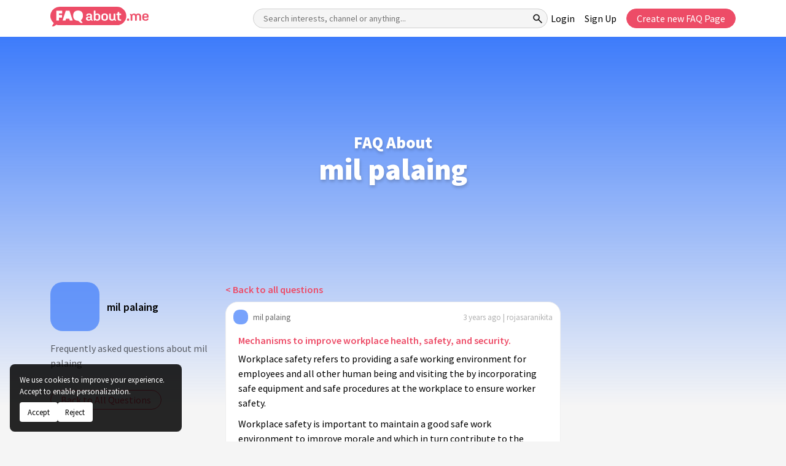

--- FILE ---
content_type: text/html; charset=utf-8
request_url: https://faqabout.me/iam/mil-palaing-2/mechanisms-to-improve-workplace-health-safety-and-security-4325
body_size: 12072
content:

<!DOCTYPE html>


    <html lang="en" class="channel-is-verified-0">

<head>
    
        <meta name="robots" content="index, follow" />

    
    <meta charset="UTF-8">
<meta http-equiv="X-UA-Compatible" content="ie=edge">
<meta name="viewport" content="width=device-width, initial-scale=1.0">
<meta name="theme-color" content="#000">

<link rel="icon" type="image/png" sizes="192x192" href="https://static.faqabout.me/img/favicon.png">
<link rel="alternate" type="application/atom+xml" href="https://faqabout.me/feed"/>
<link rel="alternate" type="application/atom+xml" href="https://faqabout.me/question_feed"/>


<meta name="description" content="Workplace safety refers to providing a safe working environment for employees and all other human being and visiting the by incorporating safe equipment and safe procedures at the ">


    <title>Mechanisms to improve workplace health, safety, and security. - FAQ About</title>
    <meta property="og:title" content="Mechanisms to improve workplace health, safety, and security. - FAQ About"/>
<meta property="og:description" content="Workplace safety refers to providing a safe working environment for employees and all other human being and visiting the by incorporating safe equipment and safe procedures at the "/>
<meta property="og:locale" content="en"/>
<meta property="og:type" content="website"/>

        <meta property="og:url" content="https://faqabout.me/iam/mil-palaing-2/mechanisms-to-improve-workplace-health-safety-and-security-4325"/>
        <link rel="canonical" href="https://faqabout.me/iam/mil-palaing-2/mechanisms-to-improve-workplace-health-safety-and-security-4325"/>

    <meta property="og:image" content="https://static.faqabout.me/img/faq-open-graph-image.png"/>


<!-- Google Tag Manager -->
<script>
    (function (w, d, s, l, i) {
        w[l] = w[l] || []; w[l].push({
            'gtm.start':
                new Date().getTime(), event: 'gtm.js'
        }); var f = d.getElementsByTagName(s)[0],
            j = d.createElement(s), dl = l != 'dataLayer' ? '&l=' + l : ''; j.async = true; j.src =
                'https://www.googletagmanager.com/gtm.js?id=' + i + dl; f.parentNode.insertBefore(j, f);
    })(window, document, 'script', 'dataLayer', 'GTM-KKPJSQZ');
</script>
<!-- End Google Tag Manager -->
    
    
    <style> 
@font-face{font-family: 'Source Sans Pro';font-style: normal;font-weight: 400;font-display: swap;src: url(https://fonts.gstatic.com/s/sourcesanspro/v21/6xK3dSBYKcSV-LCoeQqfX1RYOo3aPw.ttf) format('truetype')}@font-face{font-family: 'Source Sans Pro';font-style: normal;font-weight: 600;font-display: swap;src: url(https://fonts.gstatic.com/s/sourcesanspro/v21/6xKydSBYKcSV-LCoeQqfX1RYOo3i54rAkA.ttf) format('truetype')}@font-face{font-family: 'Source Sans Pro';font-style: normal;font-weight: 900;font-display: swap;src: url(https://fonts.gstatic.com/s/sourcesanspro/v21/6xKydSBYKcSV-LCoeQqfX1RYOo3iu4nAkA.ttf) format('truetype')}:root{--bs-blue: #0d6efd;--bs-cyan: #0dcaf0;--bs-danger: #dc3545;--bs-dark: #212529;--bs-font-monospace: SFMono-Regular,Menlo,Monaco,Consolas,"Liberation Mono","Courier New",monospace;--bs-font-sans-serif: system-ui,-apple-system,"Segoe UI",Roboto,"Helvetica Neue",Arial,"Noto Sans","Liberation Sans",sans-serif,"Apple Color Emoji","Segoe UI Emoji","Segoe UI Symbol","Noto Color Emoji";--bs-gradient: linear-gradient(180deg,hsla(0,0%,100%,0.15),hsla(0,0%,100%,0));--bs-gray: #6c757d;--bs-gray-dark: #343a40;--bs-green: #198754;--bs-indigo: #6610f2;--bs-info: #0dcaf0;--bs-light: #f8f9fa;--bs-orange: #fd7e14;--bs-pink: #d63384;--bs-primary: #0d6efd;--bs-purple: #6f42c1;--bs-red: #dc3545;--bs-secondary: #6c757d;--bs-success: #198754;--bs-teal: #20c997;--bs-warning: #ffc107;--bs-white: #fff;--bs-yellow: #ffc107}*,:after,:before{box-sizing: border-box}body{-webkit-text-size-adjust: 100%;background-color: #fff;color: #212529;font-family: var(--bs-font-sans-serif);font-size: 1rem;font-weight: 400;line-height: 1.5;margin: 0}.h5,h1,h2,h3{font-weight: 500;line-height: 1.2;margin-bottom: .5rem;margin-top: 0}h1{font-size: calc(1.375rem + 1.5vw)}h2{font-size: calc(1.325rem + .9vw)}h3{font-size: calc(1.3rem + .6vw)}.h5{font-size: 1.25rem}p{margin-bottom: 1rem;margin-top: 0}ul{padding-left: 2rem}ul{margin-bottom: 1rem;margin-top: 0}strong{font-weight: bolder}a{color: #0d6efd;text-decoration: underline}code,pre{direction: ltr;font-family: var(--bs-font-monospace);font-size: 1em;unicode-bidi: bidi-override}pre{display: block;font-size: .875em;margin-bottom: 1rem;margin-top: 0;overflow: auto}pre code{color: inherit;font-size: inherit;word-break: normal}code{color: #d63384;font-size: .875em;word-wrap: break-word}img,svg{vertical-align: middle}label{display: inline-block}button{border-radius: 0}button,input,textarea{font-family: inherit;font-size: inherit;line-height: inherit;margin: 0}button{text-transform: none}button{-webkit-appearance: button}::-moz-focus-inner{border-style: none;padding: 0}textarea{resize: vertical}::-webkit-datetime-edit-day-field,::-webkit-datetime-edit-fields-wrapper,::-webkit-datetime-edit-hour-field,::-webkit-datetime-edit-minute,::-webkit-datetime-edit-month-field,::-webkit-datetime-edit-text,::-webkit-datetime-edit-year-field{padding: 0}::-webkit-inner-spin-button{height: auto}::-webkit-search-decoration{-webkit-appearance: none}::-webkit-color-swatch-wrapper{padding: 0}::-webkit-file-upload-button{font: inherit}::file-selector-button{font: inherit}::-webkit-file-upload-button{-webkit-appearance: button;font: inherit}.container{margin-left: auto;margin-right: auto;padding-left: var(--bs-gutter-x,.75rem);padding-right: var(--bs-gutter-x,.75rem);width: 100%}.row{--bs-gutter-x: 1.5rem;--bs-gutter-y: 0;display: flex;-webkit-flex-wrap: wrap;flex-wrap: wrap;margin-left: calc(var(--bs-gutter-x)*-.5);margin-right: calc(var(--bs-gutter-x)*-.5);margin-top: calc(var(--bs-gutter-y)*-1)}.row>*{-webkit-flex-shrink: 0;flex-shrink: 0;margin-top: var(--bs-gutter-y);max-width: 100%;padding-left: calc(var(--bs-gutter-x)*.5);padding-right: calc(var(--bs-gutter-x)*.5);width: 100%}.col-12{-webkit-box-flex: 0;-webkit-flex: 0 0 auto;flex: 0 0 auto;width: 100%}.gy-4{--bs-gutter-y: 1.5rem}.gy-5{--bs-gutter-y: 3rem}.collapse:not(.show){display: none}.list-group-item{background-color: #fff;border: 1px solid rgba(0,0,0,.125);color: #212529;display: block;padding: .5rem 1rem;position: relative;text-decoration: none}.list-group-item:first-child{border-top-left-radius: inherit;border-top-right-radius: inherit}.list-group-item:last-child{border-bottom-left-radius: inherit;border-bottom-right-radius: inherit}.modal-title{line-height: 1.5;margin-bottom: 0}.d-flex{display: -webkit-box!important;display: -webkit-flex!important;display: flex!important}.d-none{display: none!important}.w-100{width: 100%!important}.mt-5{margin-top: 3rem!important}.mb-4{margin-bottom: 1.5rem!important}.text-muted{color: #6c757d!important}@media (min-width:576px){.container{max-width: 540px}}@media (min-width:768px){.container{max-width: 720px}}@media (min-width:992px){.container{max-width: 960px}.col-lg-3{-webkit-box-flex: 0;-webkit-flex: 0 0 auto;flex: 0 0 auto;width: 25%}.col-lg-6{-webkit-box-flex: 0;-webkit-flex: 0 0 auto;flex: 0 0 auto;width: 50%}.col-lg-8{-webkit-box-flex: 0;-webkit-flex: 0 0 auto;flex: 0 0 auto;width: 66.66667%}.mt-lg-3{margin-top: 1rem!important}}@media (min-width:1200px){h1{font-size: 2.5rem}h2{font-size: 2rem}h3{font-size: 1.75rem}.container{max-width: 1140px}.gy-xl-0{--bs-gutter-y: 0}}@media (min-width:1400px){.container{max-width: 1320px}}@media (prefers-reduced-motion:no-preference){:root{scroll-behavior: smooth}}*,:after,:before{box-sizing: border-box}aside,footer,header,section{display: block}button,input,textarea{font-size: 14px}button,code,input,pre,textarea{font-family: Source Sans Pro,sans-serif}code,pre{-moz-osx-font-smoothing: auto;-webkit-font-smoothing: auto}body{-moz-osx-font-smoothing: grayscale;-webkit-font-smoothing: antialiased;background-color: #f5f5f5;color: #404040;font-family: Source Sans Pro,sans-serif;font-size: 16px;font-weight: 400;line-height: 1.5;margin: 0;text-rendering: optimizeLegibility;-webkit-text-size-adjust: 100%;-moz-text-size-adjust: 100%;text-size-adjust: 100%}a{color: #0984e3;text-decoration: none}a strong{color: currentColor}img{height: auto;max-width: 100%}input[type=checkbox]{vertical-align: baseline}span{font-style: inherit;font-weight: inherit}strong{font-weight: 600}main.default-content{margin-top: 60px}section.main-layout{padding-bottom: 48px;padding-top: 48px;position: relative;z-index: 4}.w-icon{height: 48px;position: relative;width: 48px}.w-icon,.w-icon svg{display: inline-block}.w-icon svg{-moz-osx-font-smoothing: grayscale;-webkit-font-smoothing: antialiased;font-style: normal;font-variant: normal;height: 100%;left: 0;line-height: 1;position: absolute;text-rendering: auto;top: 0;width: 100%}.c-header{background-color: #fff;left: 0;position: fixed;top: 0;width: 100%;z-index: 10}.c-header .container{-webkit-box-align: center;-webkit-align-items: center;align-items: center;display: -webkit-box;display: -webkit-flex;display: flex;height: 60px;-webkit-box-pack: justify;-webkit-justify-content: space-between;justify-content: space-between;padding-bottom: 6px;padding-top: 6px}.c-header__logo{-webkit-flex-shrink: 0;flex-shrink: 0}.c-header__logo a{-webkit-box-align: center;-webkit-align-items: center;align-items: center;display: -webkit-inline-box;display: -webkit-inline-flex;display: inline-flex;-webkit-box-pack: center;-webkit-justify-content: center;justify-content: center;text-align: center;width: 160px}.c-header__logo a img{width: 100%}.c-header__mobile{-webkit-box-align: center;-webkit-align-items: center;align-items: center;background-color: #ed4c67;border-radius: 4px;border-width: 0;color: #fff;display: none;height: 48px;-webkit-box-pack: center;-webkit-justify-content: center;justify-content: center;line-height: 1;padding: 0;text-align: center;width: 48px}.c-header__wrapper{-webkit-box-align: center;-webkit-align-items: center;align-items: center;display: -webkit-box;display: -webkit-flex;display: flex;-webkit-box-flex: 1;-webkit-flex-grow: 1;flex-grow: 1;-webkit-box-pack: justify;-webkit-justify-content: space-between;justify-content: space-between;padding-left: 120px;width: 100%}.c-header__searchbox{max-width: 640px;position: relative;width: 100%}.c-header__searchbox input{background-color: #f5f5f5;border: 1px solid #d0d0d0;border-radius: 32px;display: block;height: 32px;padding-left: 16px;padding-right: 32px;width: 100%}.c-header__searchbox button{-webkit-box-align: center;-webkit-align-items: center;align-items: center;background-color: transparent;border-width: 0;display: -webkit-inline-box;display: -webkit-inline-flex;display: inline-flex;height: 32px;-webkit-box-pack: center;-webkit-justify-content: center;justify-content: center;position: absolute;right: 0;text-align: center;top: 0;width: 32px}.c-header__nav ul{-webkit-box-align: center;-webkit-align-items: center;align-items: center;display: -webkit-box;display: -webkit-flex;display: flex;-webkit-flex-wrap: wrap;flex-wrap: wrap;-webkit-box-pack: center;-webkit-justify-content: center;justify-content: center;list-style-type: none;margin-bottom: -8px;padding-left: 0}.c-header__nav ul li{margin-bottom: 8px}.c-header__nav ul li a{color: #000;display: inline-block}.c-header__nav ul li:not(:last-child){margin-right: 16px}.c-footer{border-top: 1px solid #ddd;padding-bottom: 16px;padding-top: 16px}.c-footer .container{-webkit-box-align: center;-webkit-align-items: center;align-items: center;display: -webkit-box;display: -webkit-flex;display: flex;-webkit-box-pack: justify;-webkit-justify-content: space-between;justify-content: space-between}.c-footer__start{-webkit-box-align: center;-webkit-align-items: center;align-items: center;display: -webkit-box;display: -webkit-flex;display: flex}.c-footer__start p{color: #828282;font-size: 13px;margin-bottom: 0}.c-footer__logo{display: inline-block;margin-right: 12px;width: 35px}.c-footer__logo img{width: 100%}.c-footer__end{-webkit-box-align: center;-webkit-align-items: center;align-items: center;display: -webkit-box;display: -webkit-flex;display: flex}.c-footer__nav{list-style-type: none;margin-bottom: 0;margin-right: 24px;padding-left: 0}.c-footer__nav li a{color: #828282;display: inline-block;font-size: 13px}.c-footer__social{-webkit-box-align: center;-webkit-align-items: center;align-items: center;display: -webkit-box;display: -webkit-flex;display: flex;-webkit-box-pack: center;-webkit-justify-content: center;justify-content: center;list-style-type: none;margin-bottom: 0;padding-left: 0}.c-footer__social li,.c-footer__social li a{-webkit-box-align: center;-webkit-align-items: center;align-items: center;display: -webkit-inline-box;display: -webkit-inline-flex;display: inline-flex;height: 20px;-webkit-box-pack: center;-webkit-justify-content: center;justify-content: center;width: 20px}.c-footer__social li a .w-icon{height: 20px;width: 20px}.c-footer__social li a .w-icon svg{color: #a0a0a0}.c-footer__social li:not(:last-child){margin-right: 12px}.c-question-box{background-color: #fff;border: 1px solid #eee;border-radius: 20px}.c-question-box__head{-webkit-box-align: center;-webkit-align-items: center;align-items: center;display: -webkit-box;display: -webkit-flex;display: flex;-webkit-box-pack: justify;-webkit-justify-content: space-between;justify-content: space-between;padding: 12px}.c-question-box__head a{-webkit-box-align: center;-webkit-align-items: center;align-items: center;color: #646464;display: -webkit-inline-box;display: -webkit-inline-flex;display: inline-flex}.c-question-box__head a strong{display: inline-block;font-size: 13px;font-weight: 400;margin-left: 8px}.c-question-box__head i{color: hsla(0,0%,39.2%,.5);font-size: 13px;font-style: normal}.c-question-box__body{padding: 0 20px 20px}.c-question-box__body p{color: #000;margin-bottom: 0}.c-about-sidebar div{-webkit-box-align: center;-webkit-align-items: center;align-items: center;display: -webkit-box;display: -webkit-flex;display: flex;margin-bottom: 16px}.c-about-sidebar div strong{color: #000;display: inline-block;font-size: 18px;font-weight: 600;margin-left: 12px}.c-about-sidebar p{color: rgba(0,0,0,.6);line-height: 24px;margin-bottom: 16px}.c-about-sidebar a.c-button{-webkit-box-align: center;-webkit-align-items: center;align-items: center;border: 1px solid #ed4c67;border-radius: 32px;color: #ed4c67;display: -webkit-inline-box;display: -webkit-inline-flex;display: inline-flex;height: 32px;-webkit-box-pack: center;-webkit-justify-content: center;justify-content: center;padding-left: 16px;padding-right: 16px;text-align: center}.c-modal{-webkit-box-align: start;-webkit-align-items: flex-start;align-items: flex-start;background-color: rgba(0,0,0,.3);display: none;height: 100%;-webkit-box-pack: center;-webkit-justify-content: center;justify-content: center;left: 0;overflow: auto;padding: 60px;position: fixed;top: 0;width: 100%;z-index: 20}.c-modal__wrapper{background-color: #f5f5f5;border: 1px solid #c4c4c4;border-radius: 20px;max-width: 620px;padding: 24px;width: 100%}.c-modal__head{margin-bottom: 24px}.c-modal__head p{color: #828282;margin-bottom: 0}.c-modal__head p a{color: #ed4c67}.c-modal__body{margin-bottom: 24px}.c-modal__form__item{display: -webkit-box;display: -webkit-flex;display: flex;-webkit-box-orient: vertical;-webkit-box-direction: normal;-webkit-flex-direction: column;flex-direction: column}.c-modal__form__item strong{color: #646464;display: inline-block;font-size: 13px;margin-bottom: 4px;padding-left: 12px;padding-right: 12px}.c-modal__form__item input[type=email],.c-modal__form__item input[type=password],.c-modal__form__item input[type=text]{background-color: #fff;border: 1px solid #eee;border-radius: 8px;display: block;font-size: 16px;height: 36px;padding-left: 12px;padding-right: 12px}.c-modal__form__item input[type=email]::-webkit-input-placeholder,.c-modal__form__item input[type=password]::-webkit-input-placeholder,.c-modal__form__item input[type=text]::-webkit-input-placeholder{color: rgba(0,0,0,.2)}.c-modal__form__item input[type=email]::-moz-placeholder,.c-modal__form__item input[type=password]::-moz-placeholder,.c-modal__form__item input[type=text]::-moz-placeholder{color: rgba(0,0,0,.2)}.c-modal__form__item input[type=email]:-ms-input-placeholder,.c-modal__form__item input[type=password]:-ms-input-placeholder,.c-modal__form__item input[type=text]:-ms-input-placeholder{color: rgba(0,0,0,.2)}.c-modal__form__item textarea{background-color: #fff;border: 1px solid #eee;border-radius: 8px;display: block;font-size: 16px;padding: 12px}.c-modal__form__item textarea::-webkit-input-placeholder{color: rgba(0,0,0,.2)}.c-modal__form__item textarea::-moz-placeholder{color: rgba(0,0,0,.2)}.c-modal__form__item textarea:-ms-input-placeholder{color: rgba(0,0,0,.2)}.c-modal__form__item p{color: hsla(0,0%,39.2%,.5);font-size: 13px;font-style: italic;margin-bottom: 0;margin-top: 4px;padding-left: 12px;padding-right: 12px}.c-modal__form__item:not(:last-child){margin-bottom: 16px}.c-modal__form__checkbox{-webkit-box-align: center;-webkit-align-items: center;align-items: center;display: -webkit-inline-box;display: -webkit-inline-flex;display: inline-flex}.c-modal__form__checkbox__switch{display: inline-block;height: 20px;position: relative;width: 40px}.c-modal__form__checkbox__switch input{display: none}.c-modal__form__checkbox__switch input:checked+span{background-color: #ed4c67}.c-modal__form__checkbox__switch input:checked+span:before{-webkit-transform: translateX(16px);transform: translateX(16px)}.c-modal__form__checkbox__switch span{background-color: #c4c4c4;border-radius: 20px;bottom: 0;left: 0;position: absolute;right: 0;top: 0}.c-modal__form__checkbox__switch span:before{background-color: #f5f5f5;border-radius: 100%;content: "";height: 16px;left: 4px;position: absolute;top: 2px;width: 16px}.c-modal__form__checkbox strong{color: #828282;display: inline-block;font-size: 13px;font-weight: 400;margin-left: 8px}.c-modal__footer{-webkit-box-align: center;-webkit-align-items: center;align-items: center;display: -webkit-box;display: -webkit-flex;display: flex;-webkit-box-pack: end;-webkit-justify-content: flex-end;justify-content: flex-end}.c-modal__footer a{-webkit-box-align: center;-webkit-align-items: center;align-items: center;border: 1px solid transparent;border-radius: 20px;display: -webkit-inline-box;display: -webkit-inline-flex;display: inline-flex;height: 32px;-webkit-box-pack: center;-webkit-justify-content: center;justify-content: center;padding-left: 16px;padding-right: 16px;text-align: center}.c-modal__footer a:first-child{background-color: transparent;border-color: #c4c4c4;color: #c4c4c4;margin-right: 8px}.c-modal__footer a:last-child{background-color: #ed4c67;border-color: #ed4c67;color: #fff}.p-channel__cover{-webkit-box-align: center;-webkit-align-items: center;align-items: center;display: -webkit-box;display: -webkit-flex;display: flex;height: 400px;-webkit-box-pack: center;-webkit-justify-content: center;justify-content: center;position: relative;text-align: center;z-index: 2}.p-channel__cover__img{background-color: #fbba3e;background-position: 50%;background-repeat: no-repeat;background-size: cover;height: 600px;left: 0;position: absolute;top: 0;width: 100%;z-index: 2}.p-channel__cover__img:before{background-image: -webkit-gradient(linear,left top,left bottom,from(transparent),to(#f5f5f5));background-image: linear-gradient(180deg,transparent,#f5f5f5);content: "";display: block;height: 100%;left: 0;position: absolute;top: 0;width: 100%}.p-channel__cover .container{position: relative;z-index: 4}.p-channel__cover .container h1{color: #fff;font-size: 48px;font-weight: 900}.p-channel__userblock{background-color: #fff;border: 1px solid #eee;border-radius: 20px}.p-channel__userblock__head{-webkit-box-align: center;-webkit-align-items: center;align-items: center;display: -webkit-box;display: -webkit-flex;display: flex;-webkit-box-pack: justify;-webkit-justify-content: space-between;justify-content: space-between;padding: 12px}.p-channel__userblock__head a{-webkit-box-align: center;-webkit-align-items: center;align-items: center;color: #646464;display: -webkit-inline-box;display: -webkit-inline-flex;display: inline-flex}.p-channel__userblock__head a strong{display: inline-block;font-size: 13px;font-weight: 400;margin-left: 8px}.p-channel__userblock__body{padding: 0 20px 20px}.p-channel__userblock__buttons{-webkit-box-align: center;-webkit-align-items: center;align-items: center;display: -webkit-box;display: -webkit-flex;display: flex;margin-top: 20px}.p-channel__userblock__buttons a.c-button{-webkit-box-align: center;-webkit-align-items: center;align-items: center;border: 1px solid transparent;border-radius: 20px;display: -webkit-inline-box;display: -webkit-inline-flex;display: inline-flex;height: 32px;-webkit-box-pack: center;-webkit-justify-content: center;justify-content: center;padding-left: 16px;padding-right: 16px;text-align: center}.p-channel__userblock__buttons a.c-button:first-child{border-color: #ed4c67;color: #ed4c67;margin-right: 12px}.p-channel__userblock__buttons a.c-button:last-child{border-color: #646464;color: #646464}.p-channel__editor-sidebar__block{background-color: #fff;border: 1px solid #eee;border-radius: 20px;overflow: hidden}.p-channel__editor-sidebar__block ul{list-style-type: none;margin-bottom: 0;padding-left: 0}.p-channel__editor-sidebar__block ul li{-webkit-box-align: center;-webkit-align-items: center;align-items: center;display: -webkit-box;display: -webkit-flex;display: flex;padding: 12px}.p-channel__editor-sidebar__block ul li div{-webkit-box-align: center;-webkit-align-items: center;align-items: center;display: -webkit-box;display: -webkit-flex;display: flex;-webkit-flex-shrink: 0;flex-shrink: 0;-webkit-box-pack: center;-webkit-justify-content: center;justify-content: center;width: 56px}.p-channel__editor-sidebar__block ul li a{-webkit-box-align: center;-webkit-align-items: center;align-items: center;color: #000;display: -webkit-box;display: -webkit-flex;display: flex;font-size: 16px}.p-channel__editor-sidebar__block:not(:last-child){margin-bottom: 16px}@media (max-width:1399px){.c-header__searchbox{max-width: 480px}}@media (max-width:1199px){.c-header__wrapper{padding-left: 60px}.c-header__searchbox{max-width: 400px}}@media (max-width:991px){.c-header__mobile{display: -webkit-inline-box;display: -webkit-inline-flex;display: inline-flex}.c-header__wrapper{background-color: #fff;border-bottom-left-radius: 4px;border-bottom-right-radius: 4px;box-shadow: 0 4px 8px 0 rgba(0,0,0,.08);display: none;-webkit-box-orient: vertical;-webkit-box-direction: normal;-webkit-flex-direction: column;flex-direction: column;left: 0;padding: 24px;position: absolute;top: 100%}.c-header__searchbox{margin-bottom: 16px}.c-footer .container{-webkit-box-orient: vertical;-webkit-box-direction: normal;-webkit-flex-direction: column;flex-direction: column}.c-footer__start{margin-bottom: 12px}}@media (max-width:767px){.c-modal{padding-left: 12px;padding-right: 12px}}.quill-editor{background-color: #fff}.editor-container textarea{display: none}:root{--channel-0: 251,186,62;--channel-1: 148,62,251;--channel-2: 251,62,223;--channel-3: 251,62,62;--channel-4: 37,188,189;--channel-5: 46,0,125;--channel-6: 62,124,251;--channel-7: 251,119,62;--channel-8: 51,125,0;--channel-9: 0,99,125}.channel-bgcolor-2{background-color: rgb(var(--channel-2))!important}:root{--primary-color: #ed4c67}.not-visible-to-logged-user:not(.alg-show),.user-logged-out:not(.alg-show){display: none!important}html{scroll-padding-top: 60px}body{position: relative}.c-header__nav ul li a.button{display: inline-flex!important}.add-question-container .add-description a,.ask-question-container .add-description a{font-size: 13px;color: var(--primary-color);text-align: right}.button{-webkit-box-align: center;-webkit-align-items: center;align-items: center;border: 1px solid transparent;border-radius: 20px;display: -webkit-inline-box;display: -webkit-inline-flex;display: inline-flex;height: 32px;-webkit-box-pack: center;-webkit-justify-content: center;justify-content: center;padding-left: 16px;padding-right: 16px;text-align: center}.button-primary{background-color: var(--primary-color)!important;border-color: var(--primary-color)!important;color: #fff!important}.button-outlined-primary{background-color: #fff!important;border-color: var(--primary-color)!important;color: var(--primary-color)!important}.button-outlined-secondary{border-color: #646464;color: #646464}.c-modal__footer>*{margin-right: 8px}.search-tooltip:not(.active){opacity: 0;z-index: -1}.search-tooltip{width: 100%;background-color: var(--primary-color);color: #fff;text-align: center;padding: 5px 0;border-radius: 6px;position: absolute;z-index: 1;opacity: .8;bottom: -40px;opacity: .8}.channel-empty-pp{-o-object-fit: cover;object-fit: cover;opacity: .7}.channel-empty-pp.size-24{height: 24px;width: 24px;border-radius: 10px}.channel-empty-pp.size-80{height: 80px;width: 80px;border-radius: 20px;flex-grow: 0;flex-shrink: 0}.c-question-box__body p{margin-bottom: 10px}.c-modal__form__checkbox{margin-bottom: 16px}.c-question-box__body__title{font-size: 16px;line-height: 28px;font-weight: 600;margin-bottom: 4px}.c-question-box__body__title a{display: inline-block;color: var(--primary-color)}.c-footer__start__made-by a{color: unset}.p-channel__question-list ul{padding-left: 15px;margin-bottom: 0}.p-channel__question-list ul li a{border: none;padding: 0;border-left: 1px solid rgba(98,98,98,.16);color: rgba(0,0,0,.6)!important;background-color: transparent;padding-left: 10px}.p-channel__question-list ul li{padding-bottom: 5px!important;padding-top: 5px!important}section.p-channel.main-layout{padding-top: 0}.p-channel__question-list ul{list-style: none;padding-left: 0}.p-channel__cover .container h1{text-shadow: 1px 3px 5px rgb(10 10 10 / 20%);margin-bottom: 0}.code-block{white-space: nowrap;padding: 10px 10px;border: 1px solid rgba(10,10,10,.2);position: relative;margin-bottom: 0;overflow: hidden;font-size: 13px}.p-share-channel__social-share-buttons>*{margin-right: 10px}.p-share-channel__social-share-buttons{margin-bottom: 1rem;margin-top: 1rem}@media (min-width:1200px){.c-header__wrapper{padding-left: 170px}}.p-channel__vote__block{padding: 20px}.p-channel__vote__head{border-bottom: 1px solid #eee}.p-channel__vote__head{color: #000;font-size: 18px;font-weight: 600;line-height: 14px;margin-bottom: 16px;padding-bottom: 16px}.p-channel__vote__body p{color: rgba(0,0,0,.6);font-size: 16px;margin-bottom: 16px}.p-channel__vote__emotions__item{display: block;margin-bottom: 16px;color: #000}.channel-emote{background: #f5f5f5;padding: 5px;border-radius: 12px;display: inline-flex;justify-content: center;align-items: center;vertical-align: middle;margin-right: 10px;max-width: 30px}.p-channel__vote__footer p{color: #000;font-size: inherit;margin-bottom: 16px}.p-channel__footer-cover{background: #eafdf8;padding: 30px 0;margin: 10px 0;border-radius: 20px}.p-channel__footer-cover__body{padding: 20px;padding-bottom: 0}.p-channel__footer-cover__title{color: #ed4c67;font-weight: 600;font-size: 27px;margin-bottom: 25px}.p-channel__footer-cover__description{margin-bottom: 25px}.channel-votes-container:not(.active):not(.init){display: none}.channel-votes-container:not(.active) .vote-result{display: none}.c-question-box__body__title a,.c-question-box__body__title a:visited{outline: 0!important;-moz-box-shadow: none!important;-webkit-box-shadow: none!important;border: none!important;box-shadow: 0 0 0 #fff!important;outline-offset: 0px!important}.p-share-channel p{color: #000;font-size: 1rem}section.ads{padding: 50px 15px;text-align: center}.c-about-sidebar .channel-empty-pp{flex-shrink: 0}html{scroll-padding-top: 60px}.p-channel__cover #channel-title span{font-size: 27px;display: block}.c-question-box .c-question-box__body a{color: var(--primary-color)}.button.button-facebook{background-color: #1877f2;color: #fff}.button.button-facebook .w-icon{width: 20px;height: 20px;background: #fff;padding: 4px;border-radius: 50%;margin-right: 10px}.button.button-facebook .w-icon svg{color: #1877f2}.button.button-twitter{background-color: #1d9bf0;color: #fff}.button.button-twitter .w-icon{width: 20px;height: 20px;margin-right: 10px}.c-header:not(.active) .close-menu-icon{display: none}.c-about-sidebar,.c-question-box{overflow-x: hidden;word-break: break-word}.c-about-sidebar div{word-break: break-word}.p-channel__question-list #question-list-scrollspy{max-height: 400px;overflow-y: auto}.c-modal__head .modal-title{color: #000;font-size: 24px;font-weight: 600}.c-modal__head .modal-title.red{color: var(--primary-color)}
</style>

    

        <style>.c-verified-icon svg{width:1.3em;height:1.3em}.c-verified-icon{position:relative;top:-2px}</style>
</head>

<body>
    <!-- Google Tag Manager (noscript) -->
<noscript>
    <iframe src="https://www.googletagmanager.com/ns.html?id=GTM-KKPJSQZ"
            height="0" width="0" style="display:none;visibility:hidden"></iframe>
</noscript>
    <!-- End Google Tag Manager (noscript) -->
    
    <input type="hidden" class="activeLanguage">


<aside class="c-sidenav"></aside>


<header class="c-header">
    <div class="container">
        <div class="c-header__logo">
            <a href="https://faqabout.me/" title="Create FAQ Pages in Minutes for Free - FAQ About">
                <img width="160" height="32" src="https://static.faqabout.me/img/logo.svg" alt="Create FAQ Pages in Minutes for Free - FAQ About">
            </a>
        </div>
        <button class="c-header__mobile" title="Header Mobile Menu Toggle">
            <i class="menu-icon">
                <svg xmlns="http://www.w3.org/2000/svg" viewBox="0 0 50 50" height="28" width="28" style="stroke-width: 1.5px;stroke: white;fill: white;">
                    <path d="M6 36V33H42V36ZM6 25.5V22.5H42V25.5ZM6 15V12H42V15Z" style=""></path>
                </svg>

            </i>
            <i class="close-menu-icon">
                <svg xmlns="http://www.w3.org/2000/svg" height="24px" viewBox="0 0 24 24" width="24px" style="fill: white;">
                    <path d="M0 0h24v24H0V0z" fill="none"/><path d="M19 6.41L17.59 5 12 10.59 6.41 5 5 6.41 10.59 12 5 17.59 6.41 19 12 13.41 17.59 19 19 17.59 13.41 12 19 6.41z"/>
                </svg>
            </i>
        </button>
        <div class="c-header__wrapper">
            <form class="c-header__searchbox searchbox-form" method="get" action="/s">
                <input type="text" required class="searchbox-form__input"
                       title="Search interests, channel or anything..."
                       placeholder="Search interests, channel or anything..."
                       name="SearchTerm">

                <div class="search-tooltip">Search...</div>
                <button title="Search">
                    <i class="icon" style="stroke:black">
                        <svg xmlns="http://www.w3.org/2000/svg" viewBox="0 0 50 50" height="20" width="20">
                            <path d="M39.8 41.95 26.65 28.8Q25.15 30.1 23.15 30.825Q21.15 31.55 18.9 31.55Q13.5 31.55 9.75 27.8Q6 24.05 6 18.75Q6 13.45 9.75 9.7Q13.5 5.95 18.85 5.95Q24.15 5.95 27.875 9.7Q31.6 13.45 31.6 18.75Q31.6 20.9 30.9 22.9Q30.2 24.9 28.8 26.65L42 39.75ZM18.85 28.55Q22.9 28.55 25.75 25.675Q28.6 22.8 28.6 18.75Q28.6 14.7 25.75 11.825Q22.9 8.95 18.85 8.95Q14.75 8.95 11.875 11.825Q9 14.7 9 18.75Q9 22.8 11.875 25.675Q14.75 28.55 18.85 28.55Z"/>
                        </svg>
                    </i>
                </button>
            </form>

            <nav class="c-header__nav">
                <ul>
                    <li class="user-logged-out">
                        <a title="Login" href="/login">Login</a>
                    </li>
                    <li class="user-logged-out">
                        <a title="Sign Up" href="/register">
                            Sign Up
                        </a>
                    </li>

                    <li>
                        <a title="Create new FAQ Page"
                           class="button button-primary c-modal-trigger" href="https://faqabout.me?modal=create-faq-page">
                            Create new FAQ Page
                        </a>
                    </li>
                </ul>
            </nav>

        </div>

    </div>
</header>


<main class="default-content">
    








<section class="p-channel__cover">
    <div class="p-channel__cover__img  channel-bgcolor-6">
    </div>
    <div class="container">
        <h1 id="channel-title">
            <span>FAQ About</span>
            mil palaing
        </h1>
    </div>
</section>


<section class="p-channel main-layout">
    <div class="container">
        <div class="row  gy-5 gy-xl-0">

            


<div class="col-lg-3">
    <aside class="c-about-sidebar  sticky-after-scroll top-80">
        <div>

                <span class="channel-empty-pp size-80 channel-bgcolor-6 channel_profile_img"></span>


            <strong>
                    <a class="text-black" href="/iam/mil-palaing-2" title="mil palaing">
                        

mil palaing

                    </a>

            </strong>
        </div>


        <p>Frequently asked questions about mil palaing</p>

        <div class="p-channel__question-list">
            <ul id="question-list-scrollspy">
            </ul>

        </div>

            <a class="c-button" href="/iam/mil-palaing-2"
               title="Back to All Questions">
                Back to All Questions
            </a>


    </aside>
</div>

            <div class="col-lg-6">
                <div class="p-channel__questions">

             

                    <div class="mb-2">
                        <a href="/iam/mil-palaing-2" title="Back to all questions" class="color-primary fw-bold">< Back to all questions</a>
                    </div>

                    <div class="row gy-4">

                    <div class="col-12 c-question-box__outer" qid="4325" id="q-mechanisms-to-improve-workplace-health-safety-and-security-4325-4325">
                        <div class="c-question-box   " itemscope itemprop="mainEntity" itemtype="https://schema.org/Question">
                            <div class="c-question-box__head">
                                <a class="channel-title" href="/iam/mil-palaing-2" title="Back to mil palaing">

                                        <span class="channel-empty-pp size-24 channel_profile_img channel-bgcolor-6"></span>

                                    <strong class="channel-title-inner">
                                        

mil palaing

                                    </strong>

                                </a>
                                <div></div><i>3 years ago | rojasaranikita </i>
                            </div>
                            <div class="c-question-box__body">
                                <h2 class="c-question-box__body__title" itemprop="name">
                                    <a href="#q-mechanisms-to-improve-workplace-health-safety-and-security-4325-4325" title="Mechanisms to improve workplace health, safety, and security.">
                                        Mechanisms to improve workplace health, safety, and security.
                                    </a>
                                </h2>
                                <div itemscope itemprop="acceptedAnswer" itemtype="https://schema.org/Answer">
                                    <div itemprop="text">
                                        <p>Workplace safety refers to providing a safe working environment for employees and all other human being and visiting the by incorporating safe equipment and safe procedures at the workplace to ensure worker safety. </p><p>Workplace safety is important to maintain a good safe work environment to improve morale and  which in turn contribute to the growth and profitability of the company. </p><p>Lack of safety procedures for employees could have legal and financial repercussions.</p><p>safety training, periodic safety inspections , and the provision of proper personal protective equipment are the part of the mechanisms to improve workplace safety at organization .</p><p></p>
                                    </div>
                                </div>


                                <div class="question-admin-operations-container">
                                    <div>

                                        <a href="https://faqabout.me/iam/mil-palaing-2/mechanisms-to-improve-workplace-health-safety-and-security-4325"
                                           class="c-native-sharer d-inline-block d-lg-none" title="Mechanisms to improve workplace health, safety, and security.">
                                            <svg style="fill:currentColor" xmlns="http://www.w3.org/2000/svg" height="24" viewBox="0 -960 960 960" width="24">
                                                <path d="M240-40q-33 0-56.5-23.5T160-120v-440q0-33 23.5-56.5T240-640h120v80H240v440h480v-440H600v-80h120q33 0 56.5 23.5T800-560v440q0 33-23.5 56.5T720-40H240Zm200-280v-447l-64 64-56-57 160-160 160 160-56 57-64-64v447h-80Z"/>
                                            </svg>
                                        </a>

                                        <a href="#share-question-modal" data-id="4325" class="c-modal-trigger" title="Share"
                                           data-bs-toggle="tooltip" data-bs-placement="bottom">
                                            <svg style="fill:currentColor" xmlns="http://www.w3.org/2000/svg" height="24px" viewBox="0 0 24 24" width="24px">
                                                <path d="M0 0h24v24H0V0z" fill="none"/><path d="M18 16.08c-.76 0-1.44.3-1.96.77L8.91 12.7c.05-.23.09-.46.09-.7s-.04-.47-.09-.7l7.05-4.11c.54.5 1.25.81 2.04.81 1.66 0 3-1.34 3-3s-1.34-3-3-3-3 1.34-3 3c0 .24.04.47.09.7L8.04 9.81C7.5 9.31 6.79 9 6 9c-1.66 0-3 1.34-3 3s1.34 3 3 3c.79 0 1.5-.31 2.04-.81l7.12 4.16c-.05.21-.08.43-.08.65 0 1.61 1.31 2.92 2.92 2.92s2.92-1.31 2.92-2.92c0-1.61-1.31-2.92-2.92-2.92zM18 4c.55 0 1 .45 1 1s-.45 1-1 1-1-.45-1-1 .45-1 1-1zM6 13c-.55 0-1-.45-1-1s.45-1 1-1 1 .45 1 1-.45 1-1 1zm12 7.02c-.55 0-1-.45-1-1s.45-1 1-1 1 .45 1 1-.45 1-1 1z"/>
                                            </svg>
                                        </a>

                                    </div>

                                </div>

                            </div>
                        </div>
                    </div>

                        <div class="col-12 ads">
                            <div class="c-question-box">
                                <ins class="adsbygoogle"
     style="display:block; text-align:center;"
     data-ad-layout="in-article"
     data-ad-format="fluid"
     data-ad-client="ca-pub-9509301717771876"
     data-ad-slot="4362391572"></ins>
                            </div>
                        </div>

                    <div></div>
                </div>
                </div>



             
                <div class="p-channel__footer-cover mt-5 mt-lg-3">
    <img loading="lazy" width="640" height="115" src="https://cdn.faqabout.me/img/channel-footer-cover.webp"
        alt="Do you want to create your own FAQ page?" />
    <div class="p-channel__footer-cover__body">
        <label class="p-channel__footer-cover__title">
            Do you want to create your own FAQ page? <br /> It is free!
        </label>
        <p class="p-channel__footer-cover__description col-lg-8">Create new FAQ page, write FAQs and publish for your clients, friends, colleagues, visitors, students, customers, guests, neighbors, or yourself.</p>
        <a href="https://faqabout.me/?modal=create-faq-page" class="c-modal-trigger  button button-primary" title="Create Your Own FAQ Page now">Create Your Own FAQ Page now</a>
    </div>
</div>
            </div>

            <div class="col-lg-3">
                <aside class="p-channel__vote sticky-after-scroll">
                </aside>
            </div>

        </div>
    </div>
</section>


</main>

<section class="ads">
    <!-- ResponsiveDisplay -->
    <ins class="adsbygoogle"
         style="display:block"
         data-ad-client="ca-pub-9509301717771876"
         data-ad-slot="5464709047"
         data-ad-format="auto"
         data-full-width-responsive="true">
    </ins>
    <script>
            (adsbygoogle = window.adsbygoogle || []).push({});
        </script>
</section>


<footer class="c-footer">
    <div class="container">
        <div class="c-footer__start">
            <a class="c-footer__logo" title="Create FAQ Pages in Minutes for Free - FAQ About"
             href="https://faqabout.me/">
                <img loading="lazy" width="35" height="32" src="/img/logo-icon.svg"
                     alt="Create FAQ Pages in Minutes for Free - FAQ About">
            </a>
            <p class="c-footer__start__made-by">
                Made remotely with love in <a href="/iam/bristol" title="Bristol">Bristol</a>, <a href="/iam/london" title="London">London</a>,
                <a href="/iam/istanbul" title="Istanbul">Istanbul</a>, <a href="/iam/izmir" title="Izmir">Izmir</a>
            </p>
        </div>
        <div class="c-footer__end">
            <ul class="c-footer__nav">
                <li>
                    <a href="/terms-of-service" title="About and Terms">About and Terms</a>
                </li>
            </ul>
            <ul class="c-footer__social">
                <li>
                    <a title="Instagram" target="_blank" href="https://www.instagram.com/faqabout/" rel="noreferrer nofollow">
                        <i class="w-icon">
                            <svg viewBox="0 0 511 511.9"
                                 fill="currentColor">
                                <path d="M510.95 150.5c-1.2-27.2-5.598-45.898-11.9-62.102-6.5-17.199-16.5-32.597-29.6-45.398-12.802-13-28.302-23.102-45.302-29.5-16.296-6.3-34.898-10.7-62.097-11.898C334.648.3 325.949 0 256.449 0s-78.199.3-105.5 1.5c-27.199 1.2-45.898 5.602-62.097 11.898-17.04 6.5-32.602 16.5-45.403 29.602-13 12.8-23.097 28.3-29.5 45.3-6.3 16.302-10.699 34.9-11.898 62.098C.75 177.801.449 186.5.449 256s.301 78.2 1.5 105.5c1.2 27.2 5.602 45.898 11.903 62.102 6.5 17.199 16.597 32.597 29.597 45.398 12.801 13 28.301 23.102 45.301 29.5 16.3 6.3 34.898 10.7 62.102 11.898 27.296 1.204 36 1.5 105.5 1.5s78.199-.296 105.5-1.5c27.199-1.199 45.898-5.597 62.097-11.898a130.934 130.934 0 0074.903-74.898c6.296-16.301 10.699-34.903 11.898-62.102 1.2-27.3 1.5-36 1.5-105.5s-.102-78.2-1.3-105.5zm-46.098 209c-1.102 25-5.301 38.5-8.801 47.5-8.602 22.3-26.301 40-48.602 48.602-9 3.5-22.597 7.699-47.5 8.796-27 1.204-35.097 1.5-103.398 1.5s-76.5-.296-103.403-1.5c-25-1.097-38.5-5.296-47.5-8.796C94.551 451.5 84.45 445 76.25 436.5c-8.5-8.3-15-18.3-19.102-29.398-3.5-9-7.699-22.602-8.796-47.5-1.204-27-1.5-35.102-1.5-103.403s.296-76.5 1.5-103.398c1.097-25 5.296-38.5 8.796-47.5C61.25 94.199 67.75 84.1 76.352 75.898c8.296-8.5 18.296-15 29.398-19.097 9-3.5 22.602-7.7 47.5-8.801 27-1.2 35.102-1.5 103.398-1.5 68.403 0 76.5.3 103.403 1.5 25 1.102 38.5 5.3 47.5 8.8 11.097 4.098 21.199 10.598 29.398 19.098 8.5 8.301 15 18.301 19.102 29.403 3.5 9 7.699 22.597 8.8 47.5 1.2 27 1.5 35.097 1.5 103.398s-.3 76.301-1.5 103.301zm0 0">
                                </path>
                                <path d="M256.45 124.5c-72.598 0-131.5 58.898-131.5 131.5s58.902 131.5 131.5 131.5c72.6 0 131.5-58.898 131.5-131.5s-58.9-131.5-131.5-131.5zm0 216.8c-47.098 0-85.302-38.198-85.302-85.3s38.204-85.3 85.301-85.3c47.102 0 85.301 38.198 85.301 85.3s-38.2 85.3-85.3 85.3zm0 0M423.852 119.3c0 16.954-13.747 30.7-30.704 30.7-16.953 0-30.699-13.746-30.699-30.7 0-16.956 13.746-30.698 30.7-30.698 16.956 0 30.703 13.742 30.703 30.699zm0 0">
                                </path>
                            </svg>
                        </i>
                    </a>
                </li>
                <li>
                    <a title="Twitter" target="_blank" href="https://twitter.com/faqaboutme" rel="noreferrer nofollow">
                        <i class="w-icon">
                            <svg viewBox="0 0 512 512"
                                 fill="currentColor">
                                <path d="M512 97.248c-19.04 8.352-39.328 13.888-60.48 16.576 21.76-12.992 38.368-33.408 46.176-58.016-20.288 12.096-42.688 20.64-66.56 25.408C411.872 60.704 384.416 48 354.464 48c-58.112 0-104.896 47.168-104.896 104.992 0 8.32.704 16.32 2.432 23.936-87.264-4.256-164.48-46.08-216.352-109.792-9.056 15.712-14.368 33.696-14.368 53.056 0 36.352 18.72 68.576 46.624 87.232-16.864-.32-33.408-5.216-47.424-12.928v1.152c0 51.008 36.384 93.376 84.096 103.136-8.544 2.336-17.856 3.456-27.52 3.456-6.72 0-13.504-.384-19.872-1.792 13.6 41.568 52.192 72.128 98.08 73.12-35.712 27.936-81.056 44.768-130.144 44.768-8.608 0-16.864-.384-25.12-1.44C46.496 446.88 101.6 464 161.024 464c193.152 0 298.752-160 298.752-298.688 0-4.64-.16-9.12-.384-13.568 20.832-14.784 38.336-33.248 52.608-54.496z">
                                </path>
                            </svg>
                        </i>
                    </a>
                </li>
                <li>
                    <a title="Facebook" target="_blank" href="https://www.facebook.com/FAQabout/" rel="noreferrer nofollow">
                        <i class="w-icon">
                            <svg viewBox="0 0 24 24"
                                 fill="currentColor">
                                <path d="M15.997 3.985h2.191V.169C17.81.117 16.51 0 14.996 0c-3.159 0-5.323 1.987-5.323 5.639V9H6.187v4.266h3.486V24h4.274V13.267h3.345l.531-4.266h-3.877V6.062c.001-1.233.333-2.077 2.051-2.077z">
                                </path>
                            </svg>
                        </i>
                    </a>
                </li>

                <li>
                    <a title="Pinterest" target="_blank" href="https://pinterest.com/faqabout/" rel="noreferrer nofollow">
                        <i class="w-icon">
                            <svg viewBox="0 0 256 256">
                                <path d="M0,128.002 C0,180.416 31.518,225.444 76.619,245.241 C76.259,236.303 76.555,225.573 78.847,215.848 C81.308,205.457 95.317,146.1 95.317,146.1 C95.317,146.1 91.228,137.927 91.228,125.848 C91.228,106.879 102.222,92.712 115.914,92.712 C127.557,92.712 133.182,101.457 133.182,111.929 C133.182,123.633 125.717,141.14 121.878,157.355 C118.671,170.933 128.686,182.008 142.081,182.008 C166.333,182.008 182.667,150.859 182.667,113.953 C182.667,85.899 163.772,64.901 129.405,64.901 C90.577,64.901 66.388,93.857 66.388,126.201 C66.388,137.353 69.676,145.217 74.826,151.307 C77.194,154.104 77.523,155.229 76.666,158.441 C76.052,160.796 74.642,166.466 74.058,168.713 C73.206,171.955 70.579,173.114 67.649,171.917 C49.765,164.616 41.436,145.031 41.436,123.015 C41.436,86.654 72.102,43.054 132.918,43.054 C181.788,43.054 213.953,78.418 213.953,116.379 C213.953,166.592 186.037,204.105 144.887,204.105 C131.068,204.105 118.069,196.635 113.616,188.15 C113.616,188.15 106.185,217.642 104.611,223.337 C101.897,233.206 96.585,243.07 91.728,250.758 C103.24,254.156 115.401,256.007 128.005,256.007 C198.689,256.007 256.001,198.698 256.001,128.002 C256.001,57.309 198.689,0 128.005,0 C57.314,0 0,57.309 0,128.002 Z" fill="#a0a0a0"></path>
                            </svg>
                        </i>
                    </a>
                </li>

                <?xml version="1.0" encoding="UTF-8" standalone="no"?>

            </ul>
        </div>
    </div>
</footer>



    <section class="c-modal p-share-question" data-action="sharequestion"
             ga-page-name="Share Question" ga-path="/iam/mil-palaing-2/share-question/"
             id="share-question-modal">
        <div class="c-modal__wrapper">
        </div>
    </section>

    <section class="c-modal p-share-question" data-action="sharechannel"
             data-query-params="?shortName=mil-palaing-2"
             ga-page-name="Share Channel" ga-path="/iam/mil-palaing-2/share/"
             id="share-channel-modal">
        <div class="c-modal__wrapper">
        </div>
    </section>







    <link rel="preload" href="https://static.faqabout.me/css/bundle.minified.css?1" as="style" onload="this.onload=null;this.rel='stylesheet'">
    <noscript>
        <link rel="stylesheet" href="https://static.faqabout.me/css/bundle.minified.css?1">
    </noscript>
    <script src="https://static.faqabout.me/js/bundle.minified.js?1" defer></script>



<script defer src="https://static.cloudflareinsights.com/beacon.min.js/vcd15cbe7772f49c399c6a5babf22c1241717689176015" integrity="sha512-ZpsOmlRQV6y907TI0dKBHq9Md29nnaEIPlkf84rnaERnq6zvWvPUqr2ft8M1aS28oN72PdrCzSjY4U6VaAw1EQ==" data-cf-beacon='{"version":"2024.11.0","token":"279d16b54bff4ff28f73685dc13c91cb","r":1,"server_timing":{"name":{"cfCacheStatus":true,"cfEdge":true,"cfExtPri":true,"cfL4":true,"cfOrigin":true,"cfSpeedBrain":true},"location_startswith":null}}' crossorigin="anonymous"></script>
</body>

</html>


--- FILE ---
content_type: text/html; charset=utf-8
request_url: https://www.google.com/recaptcha/api2/aframe
body_size: 182
content:
<!DOCTYPE HTML><html><head><meta http-equiv="content-type" content="text/html; charset=UTF-8"></head><body><script nonce="qm-mvqdVCJ9c-nINeVwohQ">/** Anti-fraud and anti-abuse applications only. See google.com/recaptcha */ try{var clients={'sodar':'https://pagead2.googlesyndication.com/pagead/sodar?'};window.addEventListener("message",function(a){try{if(a.source===window.parent){var b=JSON.parse(a.data);var c=clients[b['id']];if(c){var d=document.createElement('img');d.src=c+b['params']+'&rc='+(localStorage.getItem("rc::a")?sessionStorage.getItem("rc::b"):"");window.document.body.appendChild(d);sessionStorage.setItem("rc::e",parseInt(sessionStorage.getItem("rc::e")||0)+1);localStorage.setItem("rc::h",'1768968878846');}}}catch(b){}});window.parent.postMessage("_grecaptcha_ready", "*");}catch(b){}</script></body></html>

--- FILE ---
content_type: image/svg+xml
request_url: https://faqabout.me/img/logo-icon.svg
body_size: 90
content:
<svg width="36" height="33" fill="none" xmlns="http://www.w3.org/2000/svg"><g clip-path="url(#clip0)"><path d="M19.887 0h-4.46A15.422 15.422 0 005.64 27.332l-3.27 5.656h2.845l3.208-2 1.698-1.056a9.48 9.48 0 004.172.896h5.594a15.422 15.422 0 100-30.84V0z" fill="#ED4C67"/><path d="M25.763 14.85c0 3.731-1.187 6.247-3.56 7.546l3.23 4.627h-3.169l-4.484-3.67c-2.582 0-4.562-.725-5.94-2.175-1.378-1.45-2.068-3.56-2.068-6.328 0-2.74.686-4.833 2.056-6.277 1.37-1.443 3.362-2.166 5.977-2.168 2.618 0 4.603.714 5.955 2.14 1.352 1.428 2.02 3.53 2.003 6.305z" fill="#fff"/></g><defs><clipPath id="clip0"><path fill="#fff" d="M0 0h35.3v33H0z"/></clipPath></defs></svg>